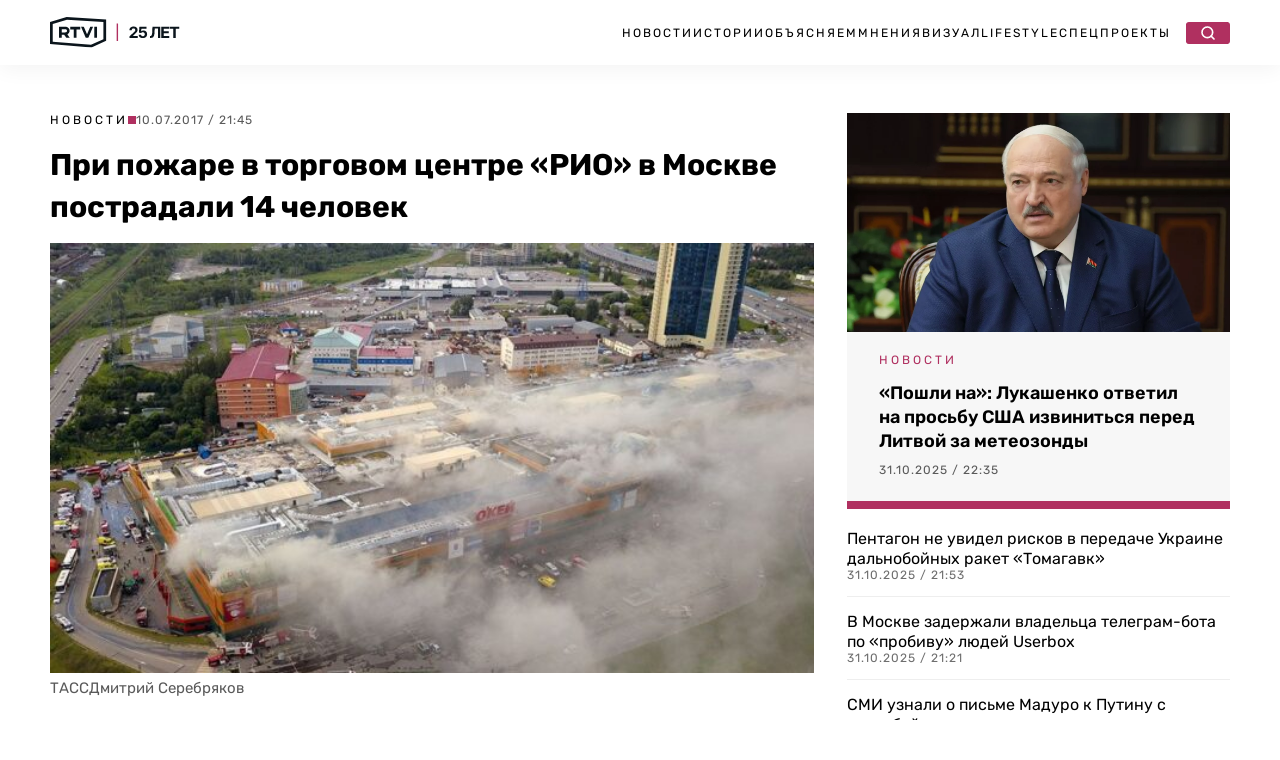

--- FILE ---
content_type: image/svg+xml
request_url: https://rtvi.com/wp-content/themes/rtvi/images/Logo_dark.svg
body_size: 1729
content:
<svg width="654" height="158" viewBox="0 0 654 158" fill="none" xmlns="http://www.w3.org/2000/svg">
<path d="M85.3232 13.8933L268.638 25.4938V114.374L206.107 143.016L13.7668 127.246V35.8763L85.3232 13.8966M83.6826 0L0 25.7068V139.931L208.566 157.033L282.402 123.216V12.5755L83.6826 0Z" fill="#0B151C"/>
<path d="M236.546 49.8162H222.779V107.203H236.546V49.8162Z" fill="#0B151C"/>
<path d="M120.057 107.203V64.1254H101.305V49.8162H152.576V64.1254H133.824V107.203H120.057Z" fill="#0B151C"/>
<path d="M82.2216 107.213L71.4696 92.2714H59.6262V107.213H45.8594V49.8162H76.5677C88.8171 49.8162 98.787 59.4067 98.787 71.1969C98.787 80.1718 93.04 86.601 87.6657 89.6292L87.1599 89.9121L99.3461 107.213H82.2182H82.2216ZM76.1218 79.5728C81.4528 79.5728 85.6292 75.8757 85.6292 71.1569C85.6292 66.4382 81.5427 62.9507 76.1185 62.9507H59.5696L59.6262 79.5328L76.1218 79.5695V79.5728Z" fill="#0B151C"/>
<path d="M179.881 107.203L155.791 49.8162H169.831L186.32 89.0968L202.809 49.8162H216.848L192.759 107.203H179.881Z" fill="#0B151C"/>
<path d="M602.14 60.1633V50.0212H649.924V60.1633H632.111V108.203H619.952V60.1633H602.14Z" fill="#0B151C"/>
<path d="M560.171 108.203V50.0212H599.376V60.1633H572.472V74.0269H597.359V84.169H572.472V98.061H599.489V108.203H560.171Z" fill="#0B151C"/>
<path d="M503.38 108.203V98.3167L505.028 98.1746C507.149 98.0042 508.863 97.1993 510.17 95.7599C511.477 94.3015 512.452 91.9815 513.096 88.7996C513.759 85.5989 514.185 81.2997 514.375 75.9019L515.34 50.0212H554.829V108.203H542.869V59.8792H526.761L525.852 80.1349C525.549 86.65 524.772 91.972 523.522 96.1008C522.291 100.23 520.322 103.279 517.613 105.249C514.924 107.218 511.24 108.203 506.562 108.203H503.38Z" fill="#0B151C"/>
<path d="M466.965 108.999C462.949 108.999 459.37 108.26 456.226 106.783C453.101 105.305 450.62 103.269 448.783 100.675C446.946 98.08 445.989 95.1065 445.914 91.7542H457.845C457.978 94.008 458.925 95.8356 460.686 97.2371C462.448 98.6387 464.54 99.3394 466.965 99.3394C468.896 99.3394 470.601 98.9133 472.078 98.061C473.575 97.1898 474.739 95.9872 475.573 94.4531C476.425 92.9 476.851 91.1197 476.851 89.1121C476.851 87.0667 476.415 85.2675 475.544 83.7144C474.692 82.1614 473.508 80.9493 471.993 80.0781C470.478 79.2068 468.745 78.7618 466.794 78.7428C465.09 78.7428 463.432 79.0932 461.823 79.794C460.232 80.4947 458.991 81.4512 458.101 82.6633L447.164 80.7031L449.919 50.0212H485.487V60.0781H460.061L458.556 74.6519H458.896C459.919 73.2125 461.463 72.0193 463.527 71.0724C465.592 70.1254 467.902 69.6519 470.459 69.6519C473.963 69.6519 477.088 70.4758 479.834 72.1235C482.58 73.7712 484.749 76.0345 486.34 78.9133C487.931 81.7731 488.717 85.0686 488.698 88.7996C488.717 92.7201 487.807 96.205 485.97 99.2542C484.152 102.285 481.605 104.671 478.328 106.413C475.071 108.137 471.283 108.999 466.965 108.999Z" fill="#0B151C"/>
<path d="M400.124 108.203V99.3395L420.834 80.1633C422.596 78.4588 424.073 76.9247 425.266 75.5611C426.478 74.1974 427.397 72.8622 428.022 71.5554C428.647 70.2296 428.959 68.7997 428.959 67.2656C428.959 65.5611 428.571 64.0933 427.794 62.8622C427.018 61.6122 425.957 60.6558 424.613 59.9929C423.268 59.3111 421.743 58.9701 420.039 58.9701C418.258 58.9701 416.705 59.33 415.38 60.0497C414.054 60.7694 413.031 61.8016 412.312 63.1463C411.592 64.491 411.232 66.0914 411.232 67.9474H399.556C399.556 64.1406 400.418 60.8357 402.141 58.0326C403.865 55.2296 406.279 53.0611 409.385 51.527C412.491 49.9929 416.071 49.2258 420.124 49.2258C424.291 49.2258 427.918 49.9645 431.005 51.4417C434.111 52.9001 436.526 54.9266 438.249 57.5213C439.973 60.116 440.834 63.0895 440.834 66.4417C440.834 68.6387 440.399 70.8073 439.527 72.9474C438.675 75.0876 437.151 77.4645 434.954 80.0781C432.757 82.6728 429.66 85.7883 425.664 89.4247L417.169 97.7486V98.1463H441.601V108.203H400.124Z" fill="#0B151C"/>
<path d="M338.869 33.5164V123.516" stroke="#B03060" stroke-width="7"/>
</svg>
